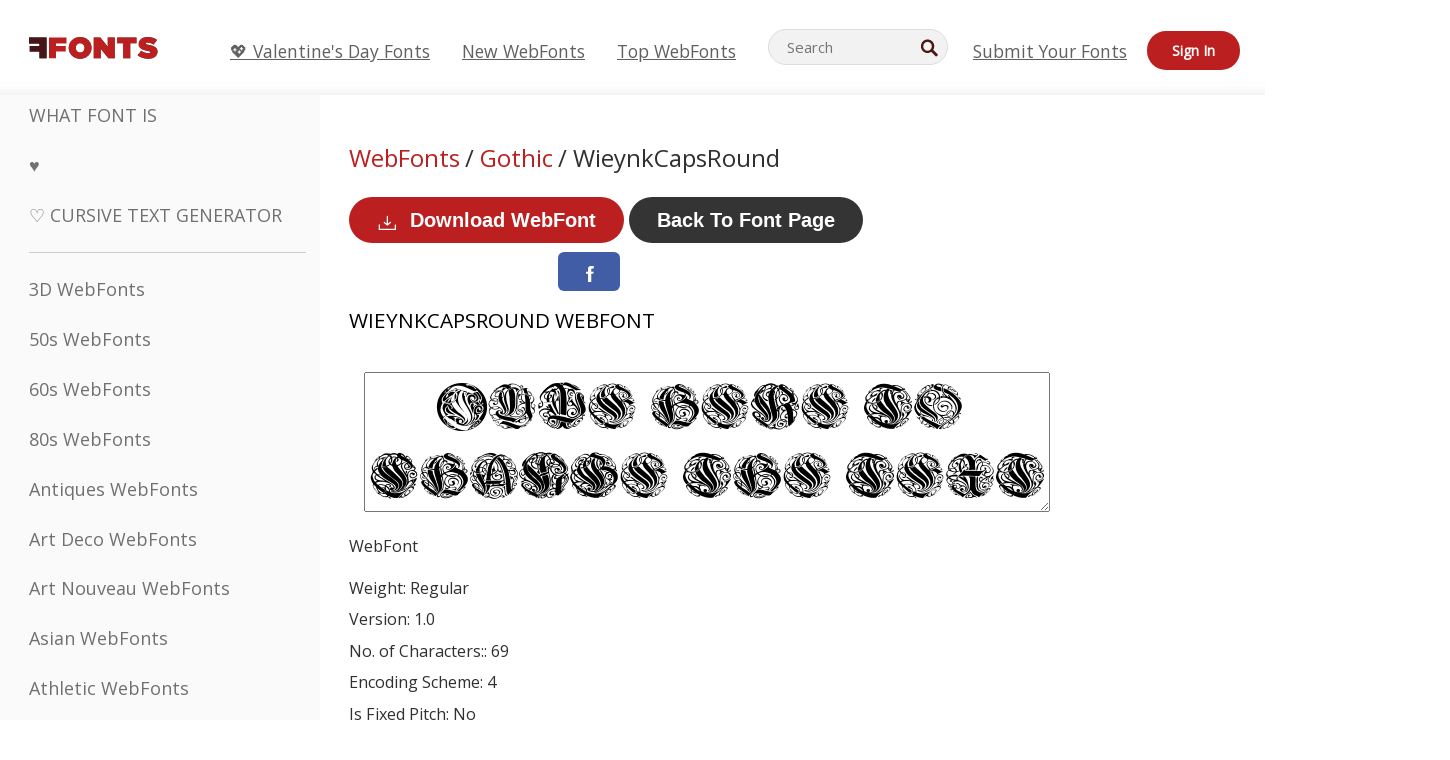

--- FILE ---
content_type: text/css
request_url: https://webfonts.ffonts.net/index.php?p=csss&id=18407,4355,4356,4358,
body_size: 424
content:
@font-face {
font-family: 'WieynkCapsRound';
src:     url('https://webfonts.ffonts.net/webfonts/W/I/WieynkCapsRound/WieynkCapsRound.ttf.woff') format('woff'),
    url('https://webfonts.ffonts.net/webfonts/W/I/WieynkCapsRound/WieynkCapsRound.ttf.eot'),
    url('https://webfonts.ffonts.net/webfonts/W/I/WieynkCapsRound/WieynkCapsRound.ttf.eot?#iefix') format('embedded-opentype');
font-weight: 400;
font-style: normal;
font-display: swap;
}
@font-face {
font-family: 'Horns-of-Dilemma';
src:     url('https://webfonts.ffonts.net/webfonts/H/O/Horns-of-Dilemma/Horns-of-Dilemma.ttf.woff') format('woff'),
    url('https://webfonts.ffonts.net/webfonts/H/O/Horns-of-Dilemma/Horns-of-Dilemma.ttf.eot'),
    url('https://webfonts.ffonts.net/webfonts/H/O/Horns-of-Dilemma/Horns-of-Dilemma.ttf.eot?#iefix') format('embedded-opentype');
font-weight: 400;
font-style: normal;
font-display: swap;
}
@font-face {
font-family: 'Bulge';
src:     url('https://webfonts.ffonts.net/webfonts/B/U/Bulge/Bulge.ttf.woff') format('woff'),
    url('https://webfonts.ffonts.net/webfonts/B/U/Bulge/Bulge.ttf.eot'),
    url('https://webfonts.ffonts.net/webfonts/B/U/Bulge/Bulge.ttf.eot?#iefix') format('embedded-opentype');
font-weight: 400;
font-style: normal;
font-display: swap;
}
@font-face {
font-family: 'Yukon-Tech-Italic';
src:     url('https://webfonts.ffonts.net/webfonts/Y/U/Yukon-Tech-Italic/Yukon-Tech-Italic.ttf.woff') format('woff'),
    url('https://webfonts.ffonts.net/webfonts/Y/U/Yukon-Tech-Italic/Yukon-Tech-Italic.ttf.eot'),
    url('https://webfonts.ffonts.net/webfonts/Y/U/Yukon-Tech-Italic/Yukon-Tech-Italic.ttf.eot?#iefix') format('embedded-opentype');
font-weight: 400;
font-style: normal;
font-display: swap;
}
.examplefontl {
  font-family: 'WieynkCapsRound';
  color: black;
}
.examplefont {
  padding-bottom: 2em;
  overflow: hidden;
  text-align: center;
}
.examplefont div {
  float: left;
  border: 1px solid #ccc;
  text-align: center;
  width: 1.25em;
  height: 2em;
  margin-right: -1px;
  margin-bottom: -1px;
  font-size: 3.2em;
}
.examplefont div .defaultC {
  color: #ccc;
  font-family: arial, sans-serif;
  font-size: .4em;
  display: block;
}
